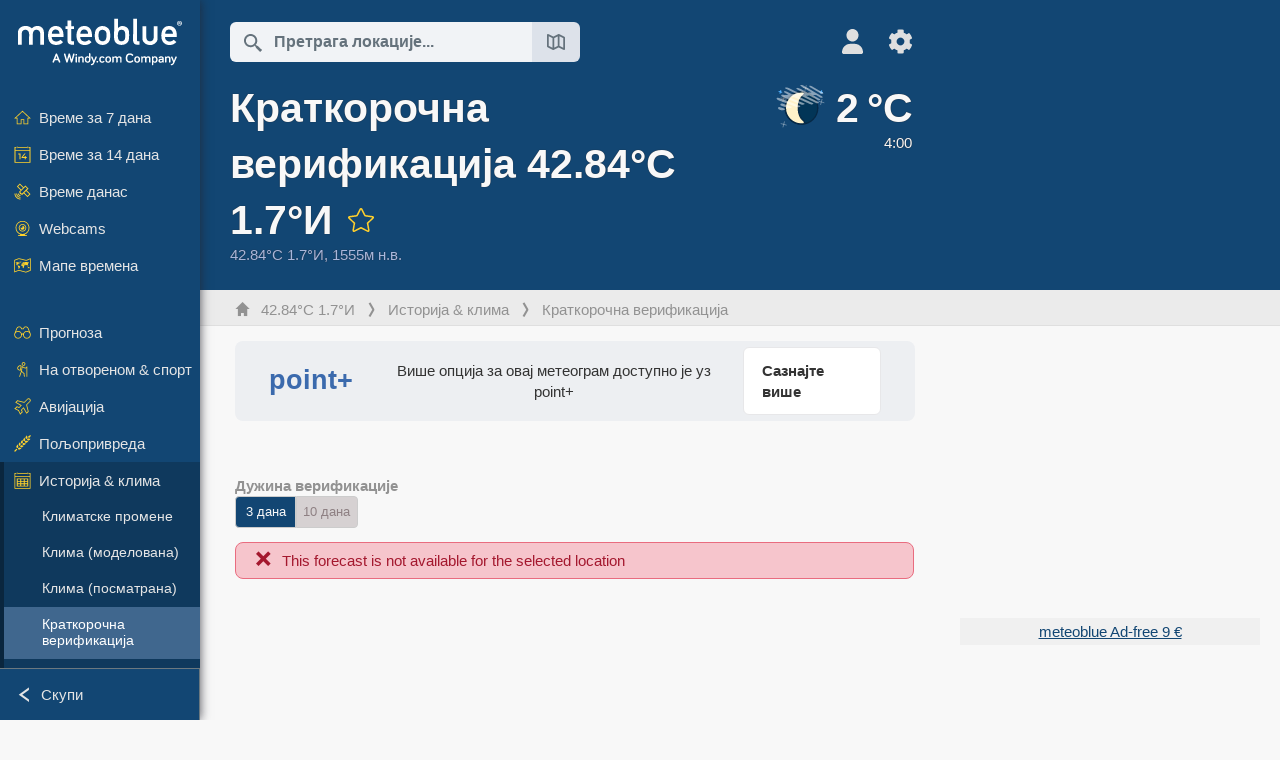

--- FILE ---
content_type: text/html; charset=UTF-8
request_url: https://www.meteoblue.com/sr/vreme/historyclimate/verificationshort/42.838N1.699E1555_Europe%2FParis
body_size: 13217
content:


<!DOCTYPE html>
<html lang="sr">

    
    <head prefix="og: http://ogp.me/ns# fb: http://opg.me/ns/fb# place: http://ogp.me/ns/place#">
    

<script>
window.dataLayer = window.dataLayer || [];

/* https://developers.google.com/tag-platform/tag-manager/datalayer */
dataLayer.push({
  'pagePath': '/weather/historyclimate/verificationshort',
  'visitorType': 'visitor',
  'language': 'sr'
});
// https://developers.google.com/tag-platform/gtagjs/configure
function gtag(){dataLayer.push(arguments)};

// Disabled, since it possibly breaks Google Analytics tracking - 2025-11-17
// gtag('consent', 'default', {
//     'ad_storage': 'denied',
//     'analytics_storage': 'denied',
//     'ad_user_data': 'denied',
//     'ad_personalization': 'denied',
//     'wait_for_update': 500,
// });
</script>
<!-- Google Tag Manager -->
<script>(function(w,d,s,l,i){w[l]=w[l]||[];w[l].push({'gtm.start':
new Date().getTime(),event:'gtm.js'});var f=d.getElementsByTagName(s)[0],
j=d.createElement(s),dl=l!='dataLayer'?'&l='+l:'';j.async=true;j.src=
'https://www.googletagmanager.com/gtm.js?id='+i+dl;f.parentNode.insertBefore(j,f);
})(window,document,'script','dataLayer','GTM-NCD5HRF');</script>
<!-- End Google Tag Manager -->
<script>
// foreach experienceImpressions
</script>


    <meta http-equiv="X-UA-Compatible" content="IE=edge">
    <meta http-equiv="Content-Type" content="text/html;charset=UTF-8">
            <meta name="robots" content="noindex">
    
        <meta name="viewport" content="width=device-width, initial-scale=1.0">

    
    
    <link rel="stylesheet" type="text/css" href="https://static.meteoblue.com/build/website.741/styles/main.css" />
<link rel="stylesheet" type="text/css" href="https://static.meteoblue.com/build/website.741/styles/print.css" media="print" />

    
    <link rel="shortcut icon" href="/favicon.ico">

    
    <meta name="image" content="https://static.meteoblue.com/assets/images/logo/meteoblue_tile_large.png">


<meta property="og:title" content="Краткорочна верификација 42.84°С 1.7°И - meteoblue">
<meta property="og:type" content="website">
<meta property="og:image" content="https://static.meteoblue.com/assets/images/logo/meteoblue_tile_large.png">
<meta property="og:url" content="https://www.meteoblue.com/sr/vreme/historyclimate/verificationshort/42.838N1.699E1555_Europe%2FParis">
<meta property="og:description"
      content="meteoblue - weather close to you">
<meta property="og:site_name" content="meteoblue">
<meta property="og:locale" content="sr_RS">
    <meta property="place:location:latitude" content="42.838">
    <meta property="place:location:longitude" content="1.699">
    <meta property="place:location:altitude" content="1555">


    <meta name="twitter:card" content="summary_large_image">
    <meta name="twitter:image" content="https://static.meteoblue.com/assets/images/logo/meteoblue_tile_large.png">
<meta name="twitter:site" content="@meteoblue">
<meta name="twitter:creator" content="@meteoblue">
<meta name="twitter:title"   content="Краткорочна верификација 42.84°С 1.7°И - meteoblue">
<meta name="twitter:description"
      content="meteoblue - weather close to you">

<meta name="twitter:app:name:iphone" content="meteoblue">
<meta name="twitter:app:id:iphone" content="994459137">



    <link rel="alternate" hreflang="ar" href="https://www.meteoblue.com/ar/weather/historyclimate/verificationshort/42.838N1.699E1555_Europe%2FParis"/>
    <link rel="alternate" hreflang="bg" href="https://www.meteoblue.com/bg/%D0%B2%D1%80%D0%B5%D0%BC%D0%B5%D1%82%D0%BE/historyclimate/verificationshort/42.838N1.699E1555_Europe%2FParis"/>
    <link rel="alternate" hreflang="cs" href="https://www.meteoblue.com/cs/po%C4%8Das%C3%AD/historyclimate/verificationshort/42.838N1.699E1555_Europe%2FParis"/>
    <link rel="alternate" hreflang="de" href="https://www.meteoblue.com/de/wetter/historyclimate/verificationshort/42.838N1.699E1555_Europe%2FParis"/>
    <link rel="alternate" hreflang="el" href="https://www.meteoblue.com/el/%CE%BA%CE%B1%CE%B9%CF%81%CF%8C%CF%82/historyclimate/verificationshort/42.838N1.699E1555_Europe%2FParis"/>
    <link rel="alternate" hreflang="en" href="https://www.meteoblue.com/en/weather/historyclimate/verificationshort/42.838N1.699E1555_Europe%2FParis"/>
    <link rel="alternate" hreflang="es" href="https://www.meteoblue.com/es/tiempo/historyclimate/verificationshort/42.838N1.699E1555_Europe%2FParis"/>
    <link rel="alternate" hreflang="fr" href="https://www.meteoblue.com/fr/meteo/historyclimate/verificationshort/42.838N1.699E1555_Europe%2FParis"/>
    <link rel="alternate" hreflang="hr" href="https://www.meteoblue.com/hr/weather/historyclimate/verificationshort/42.838N1.699E1555_Europe%2FParis"/>
    <link rel="alternate" hreflang="hu" href="https://www.meteoblue.com/hu/id%C5%91j%C3%A1r%C3%A1s/historyclimate/verificationshort/42.838N1.699E1555_Europe%2FParis"/>
    <link rel="alternate" hreflang="it" href="https://www.meteoblue.com/it/tempo/historyclimate/verificationshort/42.838N1.699E1555_Europe%2FParis"/>
    <link rel="alternate" hreflang="ka" href="https://www.meteoblue.com/ka/%E1%83%90%E1%83%9B%E1%83%98%E1%83%9C%E1%83%93%E1%83%98/historyclimate/verificationshort/42.838N1.699E1555_Europe%2FParis"/>
    <link rel="alternate" hreflang="nl" href="https://www.meteoblue.com/nl/weer/historyclimate/verificationshort/42.838N1.699E1555_Europe%2FParis"/>
    <link rel="alternate" hreflang="pl" href="https://www.meteoblue.com/pl/pogoda/historyclimate/verificationshort/42.838N1.699E1555_Europe%2FParis"/>
    <link rel="alternate" hreflang="pt" href="https://www.meteoblue.com/pt/tempo/historyclimate/verificationshort/42.838N1.699E1555_Europe%2FParis"/>
    <link rel="alternate" hreflang="ro" href="https://www.meteoblue.com/ro/vreme/historyclimate/verificationshort/42.838N1.699E1555_Europe%2FParis"/>
    <link rel="alternate" hreflang="ru" href="https://www.meteoblue.com/ru/%D0%BF%D0%BE%D0%B3%D0%BE%D0%B4%D0%B0/historyclimate/verificationshort/42.838N1.699E1555_Europe%2FParis"/>
    <link rel="alternate" hreflang="sk" href="https://www.meteoblue.com/sk/po%C4%8Dasie/historyclimate/verificationshort/42.838N1.699E1555_Europe%2FParis"/>
    <link rel="alternate" hreflang="sr" href="https://www.meteoblue.com/sr/vreme/historyclimate/verificationshort/42.838N1.699E1555_Europe%2FParis"/>
    <link rel="alternate" hreflang="tr" href="https://www.meteoblue.com/tr/hava/historyclimate/verificationshort/42.838N1.699E1555_Europe%2FParis"/>
    <link rel="alternate" hreflang="uk" href="https://www.meteoblue.com/uk/weather/historyclimate/verificationshort/42.838N1.699E1555_Europe%2FParis"/>

    
        <title>Краткорочна верификација 42.84°С 1.7°И - meteoblue</title>

            
        <script async src="https://securepubads.g.doubleclick.net/tag/js/gpt.js"></script>
    
            <script>
    window.googletag = window.googletag || {cmd: []};

    var width = window.innerWidth
    || document.documentElement.clientWidth
    || document.body.clientWidth;

    if (width > 600) {
     
        
        // Desktop ads
        var adSlot1, adSlot2;

        googletag.cmd.push(function () {
            var mapping1 = googletag.sizeMapping()
                .addSize([1200, 0], [300, 600], [300, 250], [160, 600], [120, 600], [240, 400], [250, 250], [200, 200], 'fluid')
                .addSize([968, 0], [728, 90], [468, 60], 'fluid')
                .addSize([840, 0], [468, 60], 'fluid')
                .addSize([728, 0], [728, 90], 'fluid')
                .addSize([600, 0], [468, 60], 'fluid')
                .build();
            var mapping2 = googletag.sizeMapping()
                .addSize([1200, 0], [300, 250], [250, 250], [200, 200], 'fluid')
                .build();
            var mapping3 = googletag.sizeMapping()
                .addSize([1200, 0], [728, 90], [468, 60], 'fluid')
                .addSize([968, 0], [728, 90], [468, 60], 'fluid')
                .addSize([840, 0], [468, 60], 'fluid')
                .addSize([728, 0], [728, 90], 'fluid')
                .addSize([600, 0], [468, 60], 'fluid')
                .build();

            adSlot1 = googletag.defineSlot('/12231147/mb_desktop_uppermost', ['fluid', [300, 600], [300, 250], [160, 600], [120, 600], [240, 400], [250, 250], [200, 200] [728, 90], [468, 60]], 'div-gpt-ad-1534153139004-0');
            adSlot1.setTargeting("refresh").setTargeting('pagecontent', ['weatherForecast']).setTargeting('pl', ['sr']).addService(googletag.pubads()).defineSizeMapping(mapping1);

            if (width > 1200 ) {
                adSlot2 = googletag.defineSlot('/12231147/mb_desktop_second', ['fluid', [300, 250], [250, 250], [200, 200]], 'div-gpt-ad-1534153665280-0');
                adSlot2.setTargeting("refresh").setTargeting('pagecontent', ['weatherForecast']).setTargeting('pl', ['sr']).addService(googletag.pubads()).defineSizeMapping(mapping2).setCollapseEmptyDiv(true);
            } 

            adSlot3 = googletag.defineSlot('/12231147/desktop_banner_3', ['fluid', [728, 90], [468, 60]], 'div-gpt-ad-1684325002857-0');
            adSlot3.setTargeting("refresh").setTargeting('pagecontent', ['weatherForecast']).setTargeting('pl', ['sr']).addService(googletag.pubads()).defineSizeMapping(mapping3);

            googletag.pubads().addEventListener('slotRenderEnded', function (event) {
                if ('div-gpt-ad-1534153139004-0' === event.slot.getSlotElementId() && event.size !== null) {
                    document.getElementById('div-gpt-ad-1534153139004-0').setAttribute('style', 'height: ' + event.size[1] + 'px');
                }
            });

            var resizeOut = null;
            if ('function' === typeof (window.addEventListener)) {
                window.addEventListener('resize', function () {
                    if (null !== resizeOut) clearTimeout(resizeOut);
                    resizeOut = setTimeout(function () {
                        googletag.pubads().refresh([adSlot1, adSlot2]);
                    }, 1000);
                });
            }

            googletag.pubads().enableSingleRequest();
            googletag.enableServices();
        });
        } else {
        // Mobile interstitial and anchor
        var interstitialSlot, anchorSlot, adSlot1, adSlot2;

        var mb = mb || {};

        googletag.cmd.push(function () {
            interstitialSlot = googletag.defineOutOfPageSlot('/12231147/mobileWebInterstitial_2342', googletag.enums.OutOfPageFormat.INTERSTITIAL).setTargeting('pagecontent', ['weatherForecast']).setTargeting('pl', ['sr']);
            anchorSlot = googletag.defineOutOfPageSlot('/12231147/mobileWeb_adaptiveBanner', googletag.enums.OutOfPageFormat.BOTTOM_ANCHOR).setTargeting('pagecontent', ['weatherForecast']).setTargeting('pl', ['sr']);
            
            adSlot1 = googletag.defineSlot('/12231147/mb_mobileWEb_banner', ['fluid', [300, 100], [320, 50], [320, 100]], 'div-gpt-ad-1681307013248-0');
            adSlot1.setTargeting("refresh").setTargeting('pagecontent', ['weatherForecast']).setTargeting('pl', ['sr']);
                                                                                                                
            adSlot2 = googletag.defineSlot('/12231147/mb_mobileWEb_banner2', [[300, 250], 'fluid', [300, 100], [320, 50], [320, 100]], 'div-gpt-ad-1681336466256-0');
            adSlot2.setTargeting("refresh").setTargeting('pagecontent', ['weatherForecast']).setTargeting('pl', ['sr']);

            //this will show add on the top if this id is defined, if it is not it will show ad in the bottom as usual
            if(document.getElementById("display_mobile_ad_in_header")){
                if (adSlot1) {
                    adSlot1.addService(googletag.pubads());
                }
            }
            else{
                if (anchorSlot) {
                    anchorSlot.addService(googletag.pubads());
                    mb.anchorAd = true;
                    mb.refreshAnchorAd = function() {
                        googletag.cmd.push(function() {
                            googletag.pubads().refresh([anchorSlot]);
                        });
                    };
                }
            }

            // this show adslot2 everywhere it is definde in .vue template (usually included somewhere in the body)
            if (adSlot2) {
                adSlot2.addService(googletag.pubads());
            }

            if (interstitialSlot) {
                interstitialSlot.addService(googletag.pubads());

                googletag.pubads().addEventListener('slotOnload', function(event) {
                    if (interstitialSlot === event.slot) {
                        mb.interstitial = true
                    }
                });
            }

            googletag.pubads().enableSingleRequest();
            googletag.pubads().collapseEmptyDivs();
            googletag.enableServices();
        });
    }
</script>
<script>
    window.mb = window.mb || {};
    window.mb.advertisingShouldBeEnabled = true;
</script>
    
    
    <meta name="apple-itunes-app" content="app-id=994459137">

    
    <link rel="manifest" href="/sr/index/manifest">

    <script>
        let deferredPrompt;

        window.addEventListener('beforeinstallprompt', (e) => {
            e.preventDefault();
            deferredPrompt = e;
            const banner = document.getElementById('app-download-banner');
            if (banner) banner.style.display = 'flex';
        });
    </script>
</head>

    <body class="                            ">
                    <!-- Google Tag Manager (noscript) -->
            <noscript><iframe src="https://www.googletagmanager.com/ns.html?id=GTM-NCD5HRF"
            height="0" width="0" style="display:none;visibility:hidden"></iframe></noscript>
            <!-- End Google Tag Manager (noscript) -->
                <script>
            window.locationSearchUrl = "";
        </script>

        
            
    <div id="navigation_scroll_container" class="navigation-scroll-container">
        <nav id="main_navigation" class="main-navigation">
                            <a title="meteoblue" href="/sr/vreme/prognoza/nedeljna" class="menu-logo" aria-label="Почетна"></a>
                        <ul class="nav" itemscope="itemscope" itemtype="http://schema.org/SiteNavigationElement"><li class=""><a href="/sr/vreme/nedeljna/42.838N1.699E1555_Europe%2FParis" class="icon-7-day nav-icon" itemprop="url" title="Време за 7 дана"><span itemprop="name">Време за 7 дана</span></a></li><li class=""><a href="/sr/vreme/14-dana/42.838N1.699E1555_Europe%2FParis" class="icon-14-day nav-icon" itemprop="url" title="Време за 14 дана"><span itemprop="name">Време за 14 дана</span></a></li><li class=""><a href="/sr/vreme/danas/42.838N1.699E1555_Europe%2FParis" class="icon-current nav-icon" itemprop="url" title="Време данас"><span itemprop="name">Време данас</span></a></li><li class=""><a href="/sr/vreme/webcams/42.838N1.699E1555_Europe%2FParis" class="icon-webcam nav-icon" itemprop="url" title="Webcams"><span itemprop="name">Webcams</span></a></li><li class=" section-end"><a href="/sr/vreme/mape/42.838N1.699E1555_Europe%2FParis" class="icon-weather-maps nav-icon" itemprop="url" title="Временске карте"><span itemprop="name">Мапе времена</span></a></li><li class=" extendable"><a href="#" class="icon-forecast nav-icon" itemprop="url" target=""><span itemprop="name">Прогноза</span></a><ul><li class=""><a href="javascript:void(0)" itemprop="url" data-url="/sr/vreme/prognoza/meteogramweb/42.838N1.699E1555_Europe%2FParis"><span itemprop="name">Метеограми</span></a></li><li class=""><a href="javascript:void(0)" itemprop="url" data-url="/sr/vreme/prognoza/multimodel/42.838N1.699E1555_Europe%2FParis"><span itemprop="name">MultiModel</span></a></li><li class=""><a href="javascript:void(0)" itemprop="url" data-url="/sr/vreme/prognoza/multimodelensemble/42.838N1.699E1555_Europe%2FParis"><span itemprop="name">MultiModel Ensemble</span></a></li><li class=""><a href="javascript:void(0)" itemprop="url" data-url="/sr/vreme/prognoza/seasonaloutlook/42.838N1.699E1555_Europe%2FParis"><span itemprop="name">Сезонска прогноза</span></a></li><li class=""><a href="/sr/vreme/warnings/index/42.838N1.699E1555_Europe%2FParis" itemprop="url"><span itemprop="name">Метеоролошка упозорења</span></a></li></ul></li><li class=" extendable"><a href="#" class="icon-outdoor-sports nav-icon" itemprop="url" target=""><span itemprop="name">На отвореном &amp; спорт</span></a><ul><li class=""><a href="javascript:void(0)" itemprop="url" data-url="/sr/vreme/outdoorsports/where2go/42.838N1.699E1555_Europe%2FParis"><span itemprop="name">where2go</span></a></li><li class=""><a href="javascript:void(0)" itemprop="url" data-url="/sr/vreme/outdoorsports/snow/42.838N1.699E1555_Europe%2FParis"><span itemprop="name">Снег</span></a></li><li class=""><a href="javascript:void(0)" itemprop="url" data-url="/sr/vreme/outdoorsports/seasurf/42.838N1.699E1555_Europe%2FParis"><span itemprop="name">Море &amp; сурф</span></a></li><li class=""><a href="/sr/vreme/outdoorsports/seeing/42.838N1.699E1555_Europe%2FParis" itemprop="url"><span itemprop="name">Astronomy Seeing</span></a></li><li class=""><a href="/sr/vreme/outdoorsports/airquality/42.838N1.699E1555_Europe%2FParis" itemprop="url"><span itemprop="name">Квалитет ваздуха &amp; полен</span></a></li></ul></li><li class=" extendable"><a href="#" class="icon-aviation nav-icon" itemprop="url" target=""><span itemprop="name">Авијација</span></a><ul><li class=""><a href="javascript:void(0)" itemprop="url" data-url="/sr/vreme/aviation/air/42.838N1.699E1555_Europe%2FParis"><span itemprop="name">AIR</span></a></li><li class=""><a href="javascript:void(0)" itemprop="url" data-url="/sr/vreme/aviation/thermal/42.838N1.699E1555_Europe%2FParis"><span itemprop="name">Термике</span></a></li><li class=""><a href="javascript:void(0)" itemprop="url" data-url="/sr/vreme/aviation/trajectories/42.838N1.699E1555_Europe%2FParis"><span itemprop="name">Путање</span></a></li><li class=""><a href="javascript:void(0)" itemprop="url" data-url="/sr/vreme/aviation/crosssection/42.838N1.699E1555_Europe%2FParis"><span itemprop="name">Cross-section</span></a></li><li class=""><a href="javascript:void(0)" itemprop="url" data-url="/sr/vreme/aviation/stuve/42.838N1.699E1555_Europe%2FParis"><span itemprop="name">Stueve &amp; Sounding</span></a></li><li class=""><a href="/sr/vreme/mape/index/42.838N1.699E1555_Europe%2FParis#map=metar~metarflightcondition~none~none~none" itemprop="url"><span itemprop="name">METAR &amp; TAF</span></a></li></ul></li><li class=" extendable"><a href="#" class="icon-agriculture nav-icon" itemprop="url" target=""><span itemprop="name">Пољопривреда</span></a><ul><li class=""><a href="javascript:void(0)" itemprop="url" data-url="/sr/vreme/agriculture/meteogramagro/42.838N1.699E1555_Europe%2FParis"><span itemprop="name">Meteogram AGRO</span></a></li><li class=""><a href="javascript:void(0)" itemprop="url" data-url="/sr/vreme/agriculture/sowing/42.838N1.699E1555_Europe%2FParis"><span itemprop="name">Временски прозори за сетву</span></a></li><li class=""><a href="javascript:void(0)" itemprop="url" data-url="/sr/vreme/agriculture/spraying/42.838N1.699E1555_Europe%2FParis"><span itemprop="name">Временски прозори за прскање</span></a></li><li class=""><a href="javascript:void(0)" itemprop="url" data-url="/sr/vreme/agriculture/soiltrafficability/42.838N1.699E1555_Europe%2FParis"><span itemprop="name">Проходност земљишта</span></a></li></ul></li><li class=" section-end extendable extend"><a href="/sr/vreme/historyclimate/climatemodelled/42.838N1.699E1555_Europe%2FParis" class="icon-history-climate nav-icon" itemprop="url"><span itemprop="name">Историја &amp; клима</span></a><ul><li class=""><a href="javascript:void(0)" itemprop="url" data-url="/sr/climate-change/42.838N1.699E1555_Europe%2FParis"><span itemprop="name">Климатске промене</span></a></li><li class=""><a href="/sr/vreme/historyclimate/climatemodelled/42.838N1.699E1555_Europe%2FParis" itemprop="url"><span itemprop="name">Клима (моделована)</span></a></li><li class=""><a href="javascript:void(0)" itemprop="url" data-url="/sr/vreme/historyclimate/climateobserved/42.838N1.699E1555_Europe%2FParis"><span itemprop="name">Клима (посматрана)</span></a></li><li class="active"><a href="javascript:void(0)" itemprop="url" data-url="/sr/vreme/historyclimate/verificationshort/42.838N1.699E1555_Europe%2FParis"><span itemprop="name">Краткорочна верификација</span></a></li><li class=""><a href="/sr/vreme/historyclimate/weatherarchive/42.838N1.699E1555_Europe%2FParis" itemprop="url"><span itemprop="name">Архива времена</span></a></li><li class=""><a href="javascript:void(0)" itemprop="url" data-url="/sr/vreme/historyclimate/climatecomparison/42.838N1.699E1555_Europe%2FParis"><span itemprop="name">Поређење климе</span></a></li></ul></li><li class=" extendable"><a href="/sr/pointplus" class="icon-products nav-icon" itemprop="url"><span itemprop="name">Производи</span></a><ul><li class=""><a rel="noreferrer" href="https://content.meteoblue.com/en/" itemprop="url" target="_blank"><span class="external-positive glyph" itemprop="name">&nbsp;Преглед</span></a></li><li class=""><a rel="noreferrer" href="https://content.meteoblue.com/en/business-solutions/weather-apis" itemprop="url" target="_blank"><span class="external-positive glyph" itemprop="name">&nbsp;Weather API</span></a></li><li class=""><a href="/sr/ad-free" itemprop="url"><span itemprop="name">Ad-free</span></a></li><li class=""><a href="/sr/pointplus" itemprop="url"><span itemprop="name">point+</span></a></li><li class=""><a href="/sr/historyplus" itemprop="url"><span itemprop="name">history+</span></a></li><li class=""><a href="/sr/climateplus" itemprop="url"><span itemprop="name">climate+</span></a></li><li class=""><a href="/sr/products/cityclimate" itemprop="url"><span itemprop="name">Урбане топлотне мапе</span></a></li><li class=""><a rel="noreferrer" href="https://play.google.com/store/apps/details?id=com.meteoblue.droid&amp;utm_source=Website&amp;utm_campaign=Permanent" itemprop="url" target="_blank"><span class="external-positive glyph" itemprop="name">&nbsp;Android апликација</span></a></li><li class=""><a rel="noreferrer" href="https://itunes.apple.com/app/meteoblue/id994459137" itemprop="url" target="_blank"><span class="external-positive glyph" itemprop="name">&nbsp;iPhone апликација</span></a></li></ul></li><li class=" extendable"><a href="#" class="icon-widget nav-icon" itemprop="url" target=""><span itemprop="name">Widgets</span></a><ul><li class=""><a href="javascript:void(0)" itemprop="url" data-url="/sr/vreme/widget/setupmap/42.838N1.699E1555_Europe%2FParis"><span itemprop="name">Виджет мапа времена</span></a></li><li class=""><a href="javascript:void(0)" itemprop="url" data-url="/sr/vreme/widget/setupheatmap/42.838N1.699E1555_Europe%2FParis"><span itemprop="name">Urban Maps widget</span></a></li><li class=""><a href="javascript:void(0)" itemprop="url" data-url="/sr/vreme/widget/setupthree/42.838N1.699E1555_Europe%2FParis"><span itemprop="name">3-часовни временски виџет</span></a></li><li class=""><a href="javascript:void(0)" itemprop="url" data-url="/sr/vreme/widget/setupday/42.838N1.699E1555_Europe%2FParis"><span itemprop="name">Дневни временски виџет</span></a></li><li class=""><a href="javascript:void(0)" itemprop="url" data-url="/sr/vreme/widget/setupseeing/42.838N1.699E1555_Europe%2FParis"><span itemprop="name">Астрономски виџет</span></a></li><li class=""><a href="javascript:void(0)" itemprop="url" data-url="/sr/vreme/widget/setupmeteogram/42.838N1.699E1555_Europe%2FParis"><span itemprop="name">Метеограм Widget</span></a></li><li class=""><a href="/sr/vreme/meteotv/overview/42.838N1.699E1555_Europe%2FParis" class="meteotv nav-icon" itemprop="url" title="meteoTV"><span itemprop="name">meteoTV</span></a></li></ul></li><li class=" section-end extendable"><a href="/sr/blog/article/news" class="icon-news nav-icon" itemprop="url"><span itemprop="name">Вести</span></a><ul><li class=""><a href="/sr/blog/article/news" itemprop="url"><span itemprop="name">Вести</span></a></li><li class=""><a href="/sr/blog/article/weathernews" itemprop="url"><span itemprop="name">Вести о времену</span></a></li></ul></li></ul>            <ul class="nav collapse-button">
                <li id="button_collapse" class="button-collapse glyph" title="Скупи">Скупи</li>
                <li id="button_expand" class="button-expand glyph" title="Прошири"></li>
            </ul>
        </nav>
    </div>

    
    
    <script>
        try{
            if( window.localStorage !== undefined && window.localStorage !== null){
                const navigationJson = localStorage.getItem('navigation');
                if (navigationJson !== null && navigationJson !== undefined) {
                    const navigationSettings = JSON.parse(navigationJson);
                    if (navigationSettings.collapsed) {
                        document.body.classList.add("nav-collapsed");
                    }
                }
            }
        } catch (err){
            console.error(err);
        }
    </script>

                    <div class="page-header  ">
        
    <div id="app-download-banner" class="app-download-banner">
        <span class="glyph close" onclick="document.getElementById('app-download-banner').style.display = 'none'"></span>
        <div>Преузмите meteoblue апликацију</div>
        <button class="btn" id="install-app-button" onclick="deferredPrompt.prompt()">
            Преузми        </button>
    </div>
    <script>
        if (deferredPrompt !== undefined) {
            document.getElementById('app-download-banner').style.display = 'flex';
        }
    </script>

    
    <div class="intro">
        <div class="topnav">
            <div class="wrapper ">
                <div class="header-top">
                                            <div class="menu-mobile-container">
                            <a class="menu-mobile-trigger" href="#" aria-label="Мени">
                                <span class="fasvg-36 fa-bars"></span>
                            </a>
                            <div id="menu_mobile" class="menu-mobile">
                                <a href="/sr/vreme/prognoza/nedeljna" class="menu-logo " aria-label="Почетна"></a>
                                <div class="menu-mobile-trigger close-menu-mobile">
                                    <span class="close-drawer">×</span>
                                </div>
                            </div>
                        </div>
                    
                                            <div class="location-box">
                            <div class="location-selection primary">
                                <div id="location_search" class="location-search">
                                    <form id="locationform" class="locationform" method="get"
                                        action="/sr/vreme/search/index">
                                        <input id="gls"
                                            class="searchtext"
                                            type="text"
                                            value=""
                                            data-mbdescription="Претрага локације​"                                            data-mbautoset="1"
                                            data-role="query"
                                            name="query"
                                            autocomplete="off"
                                            tabindex="0"
                                            placeholder="Претрага локације​..."                                            onclick="if(this.value == 'Претрага локације​...') {this.value=''}">
                                        </input>
                                        <label for="gls">Претрага локације​</label>                                        
                                        <button type="submit" aria-label="Пошаљи">
                                        </button>
                                        <button id="gls_map" class="location-map" href="#" aria-label="Отвори карту​"> 
                                            <span class="fasvg-18 fa-map-search"></span>
                                        </button>
                                        <button id="gps" class="location-gps" href="#" aria-label="У близини"> 
                                            <span class="fasvg-18 fa-location-search"></span>
                                        </button>
                                        <div class="results"></div>
                                    </form>
                                </div>
                            </div>
                        </div>
                    
                    <div class="additional-settings narrow">
                        <div id="user" class="button settings2">
                                                            <div class="inner">
                                    <a href="/sr/user/login/index" aria-label="Профил">
                                        <span class="fasvg-25 fa-user-light"></span>
                                    </a>
                                </div>
                                                    </div>


                        <div id="settings" class="button settings">
                            <div class="inner">
                                <a href="#" aria-label="Подешавања">
                                    <span class="fasvg-25 fa-cog"></span>
                                </a>
                            </div>

                            <div class="matches" style="display: none;">
                                
                                <h2>Језик</h2>
                                <ul class="matches-group wide">
                                                                            <li style="direction: rtl;">
                                                                                        <a hreflang="ar"  href="https://www.meteoblue.com/ar/weather/historyclimate/verificationshort/42.838N1.699E1555_Europe%2FParis">عربي</a>

                                        </li>
                                                                            <li>
                                                                                        <a hreflang="bg"  href="https://www.meteoblue.com/bg/%D0%B2%D1%80%D0%B5%D0%BC%D0%B5%D1%82%D0%BE/historyclimate/verificationshort/42.838N1.699E1555_Europe%2FParis">Български</a>

                                        </li>
                                                                            <li>
                                                                                        <a hreflang="cs"  href="https://www.meteoblue.com/cs/po%C4%8Das%C3%AD/historyclimate/verificationshort/42.838N1.699E1555_Europe%2FParis">Čeština</a>

                                        </li>
                                                                            <li>
                                                                                        <a hreflang="de"  href="https://www.meteoblue.com/de/wetter/historyclimate/verificationshort/42.838N1.699E1555_Europe%2FParis">Deutsch</a>

                                        </li>
                                                                            <li>
                                                                                        <a hreflang="el"  href="https://www.meteoblue.com/el/%CE%BA%CE%B1%CE%B9%CF%81%CF%8C%CF%82/historyclimate/verificationshort/42.838N1.699E1555_Europe%2FParis">Ελληνικά</a>

                                        </li>
                                                                            <li>
                                                                                        <a hreflang="en"  href="https://www.meteoblue.com/en/weather/historyclimate/verificationshort/42.838N1.699E1555_Europe%2FParis">English</a>

                                        </li>
                                                                            <li>
                                                                                        <a hreflang="es"  href="https://www.meteoblue.com/es/tiempo/historyclimate/verificationshort/42.838N1.699E1555_Europe%2FParis">Español</a>

                                        </li>
                                                                            <li>
                                                                                        <a hreflang="fr"  href="https://www.meteoblue.com/fr/meteo/historyclimate/verificationshort/42.838N1.699E1555_Europe%2FParis">Français</a>

                                        </li>
                                                                            <li>
                                                                                        <a hreflang="hr"  href="https://www.meteoblue.com/hr/weather/historyclimate/verificationshort/42.838N1.699E1555_Europe%2FParis">Hrvatski</a>

                                        </li>
                                                                            <li>
                                                                                        <a hreflang="hu"  href="https://www.meteoblue.com/hu/id%C5%91j%C3%A1r%C3%A1s/historyclimate/verificationshort/42.838N1.699E1555_Europe%2FParis">Magyar</a>

                                        </li>
                                                                            <li>
                                                                                        <a hreflang="it"  href="https://www.meteoblue.com/it/tempo/historyclimate/verificationshort/42.838N1.699E1555_Europe%2FParis">Italiano</a>

                                        </li>
                                                                            <li>
                                                                                        <a hreflang="ka"  href="https://www.meteoblue.com/ka/%E1%83%90%E1%83%9B%E1%83%98%E1%83%9C%E1%83%93%E1%83%98/historyclimate/verificationshort/42.838N1.699E1555_Europe%2FParis">ქართული ენა</a>

                                        </li>
                                                                            <li>
                                                                                        <a hreflang="nl"  href="https://www.meteoblue.com/nl/weer/historyclimate/verificationshort/42.838N1.699E1555_Europe%2FParis">Nederlands</a>

                                        </li>
                                                                            <li>
                                                                                        <a hreflang="pl"  href="https://www.meteoblue.com/pl/pogoda/historyclimate/verificationshort/42.838N1.699E1555_Europe%2FParis">Polski</a>

                                        </li>
                                                                            <li>
                                                                                        <a hreflang="pt"  href="https://www.meteoblue.com/pt/tempo/historyclimate/verificationshort/42.838N1.699E1555_Europe%2FParis">Português</a>

                                        </li>
                                                                            <li>
                                                                                        <a hreflang="ro"  href="https://www.meteoblue.com/ro/vreme/historyclimate/verificationshort/42.838N1.699E1555_Europe%2FParis">Română</a>

                                        </li>
                                                                            <li>
                                                                                        <a hreflang="ru"  href="https://www.meteoblue.com/ru/%D0%BF%D0%BE%D0%B3%D0%BE%D0%B4%D0%B0/historyclimate/verificationshort/42.838N1.699E1555_Europe%2FParis">Pусский</a>

                                        </li>
                                                                            <li>
                                                                                        <a hreflang="sk"  href="https://www.meteoblue.com/sk/po%C4%8Dasie/historyclimate/verificationshort/42.838N1.699E1555_Europe%2FParis">Slovenský</a>

                                        </li>
                                                                            <li class="selected">
                                                                                        <a hreflang="sr"  href="https://www.meteoblue.com/sr/vreme/historyclimate/verificationshort/42.838N1.699E1555_Europe%2FParis">Srpski</a>

                                        </li>
                                                                            <li>
                                                                                        <a hreflang="tr"  href="https://www.meteoblue.com/tr/hava/historyclimate/verificationshort/42.838N1.699E1555_Europe%2FParis">Türkçe</a>

                                        </li>
                                                                            <li>
                                                                                        <a hreflang="uk"  href="https://www.meteoblue.com/uk/weather/historyclimate/verificationshort/42.838N1.699E1555_Europe%2FParis">Українська</a>

                                        </li>
                                                                    </ul>
                                
                                <h2>Температура</h2>
                                <ul class="matches-group">
                                                                            <li class="selected">
                                            <a href="https://www.meteoblue.com/sr/vreme/historyclimate/verificationshort/42.838N1.699E1555_Europe%2FParis" class="unit" data-type="temp"
                                            data-unit="CELSIUS">°C</a>
                                        </li>
                                                                            <li>
                                            <a href="https://www.meteoblue.com/sr/vreme/historyclimate/verificationshort/42.838N1.699E1555_Europe%2FParis" class="unit" data-type="temp"
                                            data-unit="FAHRENHEIT">°F</a>
                                        </li>
                                                                    </ul>
                                
                                <h2>Брзина ветра</h2>
                                <ul class="matches-group">
                                                                            <li>
                                            <a href="https://www.meteoblue.com/sr/vreme/historyclimate/verificationshort/42.838N1.699E1555_Europe%2FParis" class="unit" data-type="speed"
                                            data-unit="BEAUFORT">bft</a>
                                        </li>
                                                                            <li class="selected">
                                            <a href="https://www.meteoblue.com/sr/vreme/historyclimate/verificationshort/42.838N1.699E1555_Europe%2FParis" class="unit" data-type="speed"
                                            data-unit="KILOMETER_PER_HOUR">km/h</a>
                                        </li>
                                                                            <li>
                                            <a href="https://www.meteoblue.com/sr/vreme/historyclimate/verificationshort/42.838N1.699E1555_Europe%2FParis" class="unit" data-type="speed"
                                            data-unit="METER_PER_SECOND">м/с</a>
                                        </li>
                                                                            <li>
                                            <a href="https://www.meteoblue.com/sr/vreme/historyclimate/verificationshort/42.838N1.699E1555_Europe%2FParis" class="unit" data-type="speed"
                                            data-unit="MILE_PER_HOUR">mph</a>
                                        </li>
                                                                            <li>
                                            <a href="https://www.meteoblue.com/sr/vreme/historyclimate/verificationshort/42.838N1.699E1555_Europe%2FParis" class="unit" data-type="speed"
                                            data-unit="KNOT">kn</a>
                                        </li>
                                                                    </ul>
                                
                                <h2>Падавине</h2>
                                <ul class="matches-group">
                                                                            <li class="selected">
                                            <a href="https://www.meteoblue.com/sr/vreme/historyclimate/verificationshort/42.838N1.699E1555_Europe%2FParis" class="unit" data-type="precip"
                                            data-unit="MILLIMETER">мм</a>
                                        </li>
                                                                            <li>
                                            <a href="https://www.meteoblue.com/sr/vreme/historyclimate/verificationshort/42.838N1.699E1555_Europe%2FParis" class="unit" data-type="precip"
                                            data-unit="INCH">in</a>
                                        </li>
                                                                    </ul>
                                <h2>Darkmode</h2>
                                <ul class="matches-group"> 
                                    <input class="switch darkmode-switch" role="switch" type="checkbox" data-cy="switchDarkmode" >
                                </ul>
                            </div>
                        </div>
                    </div>
                </div>

                <div class="print" style="display: none">
                    <img loading="lazy" class="logo" src="https://static.meteoblue.com/assets/images/logo/meteoblue_logo_v2.0.svg"
                        alt="meteoblue-logo">
                    <div class="qr-code"></div>
                </div>
            </div>
        </div>
    </div>

    
            <div class="header-lower">
            <header>
                <div id="header" class="header" itemscope itemtype="http://schema.org/Place">
                    <div class="wrapper  current-wrapper">
                        <div class="current-heading" itemscope itemtype="http://schema.org/City">
                            <h1 itemprop="name"
                                content="42.84°С 1.7°И"
                                class="main-heading">Краткорочна верификација 42.84°С 1.7°И                                                                                                            <div id="add_fav" class="add-fav">
                                            <a name="favourites_add" title="Додај у омиљене" class="add-fav-signup" href="/sr/user/login/index" aria-label="Додај у омиљене">
                                                <span class="fasvg-28 fa-star"></span>
                                            </a>
                                        </div>
                                                                                                </h1>

                            <div class="location-description  location-text ">
    
    
    <span itemprop="geo" itemscope itemtype="http://schema.org/GeoCoordinates">
        <span class="coords">42.84°С 1.7°И,&nbsp;</span>
        <meta itemprop="latitude" content="42.84"/>
        <meta itemprop="longitude" content="1.7"/>

                    1555м н.в.            <meta itemprop="elevation" content="1555"/>
            </span>

    </div>


                        </div>

                        
                                                    <a  class="current-weather narrow"
                                href="/sr/vreme/prognoza/current/42.838N1.699E1555_Europe%2FParis"
                                aria-label="Тренутно време">
                                <div class="current-picto-and-temp">
                                    <span class="current-picto">
                                                                                                                        <img
                                            src="https://static.meteoblue.com/assets/images/picto/03_night.svg"
                                            title="Ведро са перјастим облацима"
                                        />
                                    </span>
                                    <div class="h1 current-temp">
                                        2&thinsp;°C                                    </div>
                                </div>
                                <div class="current-description ">
                                                                        <span >4:00   </span> 
                                </div>
                            </a>
                                            </div>
                </div>
            </header>
        </div>
    
            <div class="breadcrumb-outer">
            <div class="wrapper ">
                                 <ol class="breadcrumbs" itemscope="itemscope" itemtype="http://schema.org/BreadcrumbList"><li itemprop="itemListElement" itemscope="itemscope" itemtype="http://schema.org/ListItem"><a href="/sr/vreme/nedeljna/42.838N1.699E1555_Europe%2FParis" class="home" itemprop="item"><span itemprop="name">42.84°С 1.7°И</span></a><meta itemprop="position" content="1"></meta></li><li itemprop="itemListElement" itemscope="itemscope" itemtype="http://schema.org/ListItem"><a href="/sr/vreme/historyclimate/climatemodelled/42.838N1.699E1555_Europe%2FParis" class="icon-history-climate nav-icon" itemprop="item"><span itemprop="name">Историја &amp; клима</span></a><meta itemprop="position" content="2"></meta></li><li itemprop="itemListElement" itemscope="itemscope" itemtype="http://schema.org/ListItem"><a href="/sr/vreme/historyclimate/verificationshort/42.838N1.699E1555_Europe%2FParis" itemprop="item"><span itemprop="name">Краткорочна верификација</span></a><meta itemprop="position" content="3"></meta></li></ol>                            </div>
        </div>
        
</div>
    
<!-- MOBILE AD  -->


        
            <div class="wrapper-sda">
        <div class="ad1-box">
            <div id="div-gpt-ad-1534153139004-0" class="adsbygoogle ad1"></div>
            <a class="ad1-disable" href="/sr/ad-free">
            meteoblue Ad-free 9 €
    </a>
        </div>
    </div>

        
<div id="wrapper-main" class="wrapper-main">

    <div class="wrapper ">
                    
                            <div id="fixity"
     class="fixity onead">
    
    </div>
            
            <main class="main">
                <div class="grid">
                    
<div class="col-12">
            <a class="promotion" href="/sr/pointplus">
    <div class="promotion ">
        <span class="product ">point+</span>
                    <span class="description">Више опција за овај метеограм доступно је уз point+</span>
                <span class="more">Сазнајте више</span>
    </div>
</a>    </div>

<div id="content" class="bloo">
    <div class="col-12">
        
<form class="" method="GET" enctype="multipart/form-data" role="form"><div class="form-group"><label for="history_days" class="control-label">Дужина верификације</label><div class="radio-inline"><input type="radio" id="history_days_3" name="history_days" value="3" checked="checked" /><label for="history_days_3">3 дана</label></div><div class="radio-inline"><input type="radio" id="history_days_10" name="history_days" value="10" disabled="disabled" /><label for="history_days_10" class="disabled">10 дана</label></div></div></form>
<div class="blooimage img-scrollable " data-href="//my.meteoblue.com/images/meteogram_verify?temperature_units=C&amp;windspeed_units=kmh&amp;precipitation_units=mm&amp;darkmode=false&amp;iso2=&amp;lat=42.838&amp;lon=1.699&amp;asl=1555&amp;tz=Europe%2FParis&amp;history_days=3&amp;apikey=n4UGDLso3gE6m2YI&amp;lang=sr&amp;location_name=42.84%C2%B0%D0%A1+1.7%C2%B0%D0%98&amp;ts=1768360250&amp;sig=ddc1634baa32d94cb236f2ed46199cd0">
    <div class='loading'></div><img src='[data-uri]' class='image-lazyload' data-original='//my.meteoblue.com/images/meteogram_verify?temperature_units=C&amp;windspeed_units=kmh&amp;precipitation_units=mm&amp;darkmode=false&amp;iso2=&amp;lat=42.838&amp;lon=1.699&amp;asl=1555&amp;tz=Europe%2FParis&amp;history_days=3&amp;dpi=72&amp;apikey=n4UGDLso3gE6m2YI&amp;lang=sr&amp;location_name=42.84%C2%B0%D0%A1+1.7%C2%B0%D0%98&amp;ts=1768360250&amp;sig=07f0a5a8e8c77f61b2f4f6affc2298dd'   alt='meteoblue'/>    
    </div>
    </div>

    <div class="bottom-links">
        <span>
        <a target="_blank" rel="noreferrer" href="//content.meteoblue.com/en/content/view/full/3519">
            <span class="glyph help">
                Прикажи помоћ            </span>
        </a>
    </span>
    
        <span>
        <a id="chart_download" rel="nofollow"
            href=" //my.meteoblue.com/images/meteogram_verify?temperature_units=C&windspeed_units=kmh&precipitation_units=mm&darkmode=false&iso2=&lat=42.838&lon=1.699&asl=1555&tz=Europe%2FParis&history_days=3&dpi=100&apikey=n4UGDLso3gE6m2YI&lang=sr&location_name=42.84%C2%B0%D0%A1+1.7%C2%B0%D0%98&ts=1768360250&download=1&sig=ae14c137a7bea163369f1140562c0770 "
            target="_blank" rel="noreferrer"
            download>
            <span class="glyph download">
                Сачувај слику            </span>
        </a>
    </span>
    </div>
</div>
<div class="col-12">
            <a class="promotion" href="/sr/vreme/archive/export">
    <div class="promotion ">
        <span class="product ">history+</span>
                    <span class="description">Анализирајте историјске метео податке од 1940. године</span>
                <span class="more">Try it for Basel</span>
    </div>
</a>    </div>



    <div class="col-12 crosslinks">
        <h2>Још метеоролошких података</h2>
        <div class="cross-grid">
                                                <a rel="nofollow" class="cross-item" href="/sr/vreme/archive/yearcomparison/42.838N1.699E1555_Europe%2FParis" aria-label="Поређење година">
                        <img class="br-top" loading="lazy" src="https://static.meteoblue.com/assets/images/crosslinks/yearcomparison.svg" alt="Поређење година">
                        <h3>Поређење година</h3>
                     </a>
                                                <a rel="nofollow" class="cross-item" href="javascript:void(0)" data-url="/sr/vreme/prognoza/multimodelensemble/42.838N1.699E1555_Europe%2FParis" aria-label="MultiModel Ensemble">
                        <img class="br-top" loading="lazy" src="https://static.meteoblue.com/assets/images/crosslinks/multimodelensemble.svg" alt="MultiModel Ensemble">
                        <h3>MultiModel Ensemble</h3>
                     </a>
                                                <a rel="nofollow" class="cross-item" href="/sr/vreme/historyclimate/weatherarchive/42.838N1.699E1555_Europe%2FParis" aria-label="Архива времена">
                        <img class="br-top" loading="lazy" src="https://static.meteoblue.com/assets/images/crosslinks/weatherarchive.svg" alt="Архива времена">
                        <h3>Архива времена</h3>
                     </a>
                                                <a rel="nofollow" class="cross-item" href="javascript:void(0)" data-url="/sr/vreme/historyclimate/climatecomparison/42.838N1.699E1555_Europe%2FParis" aria-label="Поређење климе">
                        <img class="br-top" loading="lazy" src="https://static.meteoblue.com/assets/images/crosslinks/climatecomparison.svg" alt="Поређење климе">
                        <h3>Поређење климе</h3>
                     </a>
                    </div>
    </div>
                </div>
            </main>
            </div>
</div>

        

    
        <div id="to_top" class="to-top">
            <div class="to-top-content">
                <span class="fasvg-18 fa-angle-up-white"></span>
                <span class="to-top-text">Назад на врх</span>
            </div>
        </div>

        <div class="footer-background">
            <div class="wrapper  footer">
                <div class="footer-group">
                    <ul>
                        <li>
                            <a class="category" href="/sr/vreme/nedeljna/index">
                                <span class="fasvg-25 fa-sun"></span>
                                Прогноза времена                            </a>
                            <ul>
                                <li>
                                    <a href="/sr/vreme/danas/index">Време данас</a>
                                </li>
                                <li>
                                    <a href="/sr/vreme/mape/index">Мапе времена</a>
                                </li>
                                <li>
                                    <a href="//content.meteoblue.com/en/business-solutions/plug-and-play-visuals/website-widgets">Виџети за веб-сајт</a>
                                </li>
                            </ul>
                        </li>
                    </ul>
                    <ul>
                        <li>
                            <a class="category" href="//content.meteoblue.com/en/business-solutions/sectors">
                                <span class="fasvg-25 fa-user-tie"></span>
                                Пословна решења                            </a>
                            <ul>
                                <li>
                                    <a href="//content.meteoblue.com/en/business-solutions/weather-apis">Weather APIs</a>
                                </li>
                                <li>
                                    <a href="//content.meteoblue.com/en/business-solutions/meteo-climate-services/climate-services">Климатске услуге</a>
                                </li>
                                <li>
                                    <a href="//content.meteoblue.com/en/business-solutions/sectors">
                                        
                                        Сектори                                    </a>
                                </li>
                            </ul>
                        </li>
                    </ul>
                    <ul>
                        <li>
                            <a class="category"
                                href="//content.meteoblue.com/en/private-customers">
                                <span class="fasvg-25 fa-user"></span>
                                Приватни корисници                            </a>
                            <ul>
                                <li>
                                    <a href="//content.meteoblue.com/en/private-customers/website-help">Помоћ за веб-сајт</a>
                                </li>
                                <li>
                                    <a href="//content.meteoblue.com/en/private-customers/website-subscriptions">Претплате на веб-сајту</a>
                                </li>
                                <li>
                                    <a href="//content.meteoblue.com/en/private-customers/weather-apps">Апликације за време</a>
                                </li>
                            </ul>
                        </li>
                    </ul>
                    <ul>
                        <li>
                            <a class="category" href="//content.meteoblue.com/en/about-us/legal" rel="nofollow">
                                <span class="fasvg-25 fa-scroll"></span>
                                Правно                            </a>
                            <ul>
                                <li>
                                    <a href="//content.meteoblue.com/en/about-us/legal/terms-conditions" rel="nofollow">Услови коришћења</a>
                                </li>
                                <li>
                                    <a href="//content.meteoblue.com/en/about-us/legal/privacy" rel="nofollow">Приватност</a>
                                </li>
                                <li>
                                    <a href="//content.meteoblue.com/en/about-us/legal/imprint" rel="nofollow">Импресум</a>
                                </li>
                            </ul>
                        </li>
                    </ul>
                    <ul>
                        <li>
                            <a class="category" href="//content.meteoblue.com/en/about-us">
                                <span class="fasvg-25 fa-user-card"></span>
                                О нама                            </a>
                            <ul>
                                <li>
                                    <a href="//content.meteoblue.com/en/about-us/references">Референце</a>
                                </li>
                                <li>
                                    <a href="//content.meteoblue.com/en/about-us/career">Каријера</a>
                                </li>
                                <li>
                                    <a href="//content.meteoblue.com/en/about-us/contact">Контакт</a>
                                </li>
                            </ul>
                        </li>
                    </ul>
                </div>
                <div class="footer-misc">
                    <a title="meteoblue" class="footer-logo" href="/sr/vreme/prognoza/nedeljna" aria-label="Почетна"></a>
                    <span>&copy; 2006 - 2026</span>
                    <a rel="nofollow" href="https://static.meteoblue.com/assets/documents/ISO_Zertificate_2025.pdf">ISO 9001 certificate</a>
                                            <a
                            href="#"
                            onclick="
                                event.preventDefault();
                                googlefc.callbackQueue.push({'CONSENT_DATA_READY': () => googlefc.showRevocationMessage()});
                            "
                        >Подешавања приватности</a>
                                        <a href="/sr/user/contact/feedback">Повратне информације</a>
                </div>
            </div>
        </div>
        <div class="footer-quick">
            <div class="wrapper ">
                <div class="footer-social">
                    <span class="follow-us-text">
                        Пратите нас                        <!-- Прати -->
                    </span>
                    <div class="social-links">
                        <a href="https://www.facebook.com/meteoblue" target="_blank" aria-label="Прати на Facebook-у">
                            <span class="fasvg-28 fa-facebook-follow fa-fadein opacity04"></span>
                        </a>
                        <a href="https://twitter.com/meteoblue" target="_blank" aria-label="Прати на Twitter-у">
                            <span class="fasvg-28 fa-twitter-follow fa-fadein opacity02"></span>
                        </a>
                        <a href="https://www.linkedin.com/company/meteoblue-ag" target="_blank" aria-label="Прати на LinkedIn-у">
                            <span class="fasvg-28 fa-linkedin-follow fa-fadein opacity03"></span>
                        </a>
                        <a href="https://www.instagram.com/meteoblue" target="_blank" aria-label="Прати на Instagram-у">
                            <span class="fasvg-28 fa-instagram-follow fa-fadein opacity03"></span>
                        </a>
                        <a href="https://www.youtube.com/channel/UCKXlXiuY4c9SW4k39C3Lbbw" target="_blank" aria-label="Прати на Youtube-у">
                            <span class="fasvg-28 fa-youtube-follow fa-fadein opacity03"></span>
                        </a>
                    </div>
                </div>

                <div class="app-download-btns">
                    <a href="https://apps.apple.com/us/app/meteoblue-weather-maps/id994459137" target="_blank">
                        <img alt="Download on the App Store" src="https://static.meteoblue.com/assets/images/mobile_download_icons/app_store.svg"/>
                    </a>
                    <a href="https://play.google.com/store/apps/details?id=com.meteoblue.droid&pli=1" target="_blank">
                        <img alt="Get it on Google Play" src="https://static.meteoblue.com/assets/images/mobile_download_icons/google_play.svg"/>
                    </a>
                </div>

                <a class="swiss-made-logo" href="//content.meteoblue.com/en/about-us" target=”_blank” >
                                            <img alt="Quality made in Switzerland - meteoblue - About us" style="width:100%;" src="https://static.meteoblue.com/assets/images/bottomLinks/swiss_made2.svg"/>
                                    </a>
                                    <div class="footer-options">
                        <div id="print" class="print aslink">
                            <span class="fasvg-18 fa-print"></span>
                            <span>Штампај ову страну</span>
                        </div>
                    </div>
                            </div>
        </div>
    

        
        <script>
    var mb = mb || {};
    mb.security = mb.security || {};
    mb.security.sessionToken = '';
    mb.settings = mb.settings || {};
    mb.settings.rev = 761;
    mb.settings.revCss = 741;
    mb.settings.cdnServer = 'https://static.meteoblue.com';
    mb.settings.lang = 'sr';
    mb.settings.locale = 'sr_RS';

    mb.isLoggedIn =  false; 
        mb.settings.loc = {
        id: '',
        iso2: '',
        name: '42.84°С 1.7°И',
        lat: 42.838,
        lon: 1.699,
        url: '42.838N1.699E1555_Europe%2FParis',
        timezoneName: 'Europe/Paris'
    };
    
        mb.settings.utcOffset = '1';
    mb.settings.timezone = 'CET';
    
        mb.settings.locationUrl = '/sr/vreme/historyclimate/verificationshort';
    
    mb.settings.homeUrl = '/sr/vreme/nedeljna/index';

    mb.settings.environment = 'production';

    mb.settings.googleMapsApiKey = 'AIzaSyB3JPhvySdlda2u4FoVMWKf7IfEO_scL4o';

    
    mb.translations = {"Delete {0} from the last visited list?":"\u041e\u0431\u0440\u0438\u0441\u0430\u0442\u0438 {0} \u0438\u0437 \u0441\u043f\u0438\u0441\u043a\u0430 \u043f\u043e\u0441\u043b\u0435\u0434\u045a\u0438\u0445 \u043f\u043e\u0441\u0435\u0442\u0430?","Delete {0} from the favourite list?":"\u041e\u0431\u0440\u0438\u0441\u0430\u0442\u0438 {0} \u0438\u0437 \u0441\u043f\u0438\u0441\u043a\u0430 \u043e\u043c\u0438\u0459\u0435\u043d\u0438\u0445?","Loading":"\u0423\u0447\u0438\u0442\u0430\u0432\u0430\u045a\u0435","10 m above gnd":"10 \u043c \u0438\u0437\u043d\u0430\u0434 \u0442\u043b\u0430","Position":"\u041f\u043e\u043b\u043e\u0436\u0430\u0458","Select layers":"\u0418\u0437\u0430\u0431\u0435\u0440\u0438\u0442\u0435 \u0441\u043b\u043e\u0458\u0435\u0432\u0435","obstemp":"\u041f\u043e\u0441\u043c\u0430\u0442\u0440\u0430\u043d\u0435 \u0442\u0435\u043c\u043f\u0435\u0440\u0430\u0442\u0443\u0440\u0435","obswind":"\u041f\u043e\u0441\u043c\u0430\u0442\u0440\u0430\u043d\u0438 \u0432\u0435\u0442\u0430\u0440","Wind":"\u0412\u0435\u0442\u0430\u0440","No matches":"\u041d\u0435\u043c\u0430 \u043f\u043e\u043a\u043b\u0430\u043f\u0430\u045a\u0430","Favourites":"\u041e\u043c\u0438\u0459\u0435\u043d\u0435","Last visited":"\u041f\u043e\u0441\u043b\u0435\u0434\u045a\u0435 \u043f\u043e\u0441\u0435\u045b\u0435\u043d\u043e","add {0}":"\u0434\u043e\u0434\u0430\u0458 {0}","Previous":"\u041f\u0440\u0435\u0442\u0445\u043e\u0434\u043d\u0430","Next":"\u0421\u043b\u0435\u0434\u0435\u045b\u0430","No results found for ":"\u041d\u0438\u0458\u0435\u0434\u0430\u043d \u0440\u0435\u0437\u0443\u043b\u0442\u0430\u0442 \u043d\u0438\u0458\u0435 \u043f\u0440\u043e\u043d\u0430\u0452\u0435\u043d \u0437\u0430 ","Suggestions":"\u041f\u0440\u0435\u0434\u043b\u043e\u0437\u0438","Use the geolocation button \u233e on the right of the search box.":"\u041a\u043e\u0440\u0438\u0441\u0442\u0438\u0442\u0435 \u0434\u0443\u0433\u043c\u0435 \u0437\u0430 \u0433\u0435\u043e\u043b\u043e\u043a\u0430\u0446\u0438\u0458\u0443 \u233e \u0434\u0435\u0441\u043d\u043e \u043e\u0434 \u043f\u043e\u0459\u0430 \u0437\u0430 \u043f\u0440\u0435\u0442\u0440\u0430\u0433\u0443.","Select a location on the map.":"\u0418\u0437\u0430\u0431\u0435\u0440\u0438\u0442\u0435 \u043b\u043e\u043a\u0430\u0446\u0438\u0458\u0443 \u043d\u0430 \u043c\u0430\u043f\u0438.","Search for a city, village or place of interest.":"\u041f\u0440\u0435\u0442\u0440\u0430\u0436\u0438\u0442\u0435 \u0433\u0440\u0430\u0434, \u0441\u0435\u043b\u043e \u0438\u043b\u0438 \u0438\u043d\u0442\u0435\u0440\u0435\u0441\u0430\u043d\u0442\u043d\u043e \u043c\u0435\u0441\u0442\u043e.","Make sure the location is spelled correctly.":"\u0423\u0432\u0435\u0440\u0438\u0442\u0435 \u0441\u0435 \u0434\u0430 \u0458\u0435 \u043b\u043e\u043a\u0430\u0446\u0438\u0458\u0430 \u0438\u0441\u043f\u0440\u0430\u0432\u043d\u043e \u043d\u0430\u043f\u0438\u0441\u0430\u043d\u0430.","Try a more well-known location.":"\u041f\u0440\u043e\u0431\u0430\u0458\u0442\u0435 \u043f\u043e\u0437\u043d\u0430\u0442\u0438\u0458\u0443 \u043b\u043e\u043a\u0430\u0446\u0438\u0458\u0443.","Try fewer characters.":"\u041f\u0440\u043e\u0431\u0430\u0458\u0442\u0435 \u0441\u0430 \u043c\u0430\u045a\u0435 \u043a\u0430\u0440\u0430\u043a\u0442\u0435\u0440\u0430.","Try lat\/lon coordinates, for example: 47.561 7.593":"\u041f\u0440\u043e\u0431\u0430\u0458\u0442\u0435 \u0433\u0435\u043e\u0433\u0440\u0430\u0444\u0441\u043a\u0435 \u043a\u043e\u043e\u0440\u0434\u0438\u043d\u0430\u0442\u0435, \u043d\u0430 \u043f\u0440\u0438\u043c\u0435\u0440: 47.561 7.593","Add to favourites":"\u0414\u043e\u0434\u0430\u0458 \u0443 \u043e\u043c\u0438\u0459\u0435\u043d\u0435","Search":"\u041f\u0440\u0435\u0442\u0440\u0430\u0433\u0430","Distance":"\u0423\u0434\u0430\u0459\u0435\u043d\u043e\u0441\u0442","m asl":"\u043c \u043d.\u0432.","Lat.":"\u0428\u0438\u0440.","Lon.":"\u0414\u0443\u0436.","Region\/District":"\u0420\u0435\u0433\u0438\u043e\u043d\/\u041e\u043a\u0440\u0443\u0433","Weather for this place":"\u0412\u0440\u0435\u043c\u0435 \u0437\u0430 \u043e\u0432\u043e \u043c\u0435\u0441\u0442\u043e","Find nearby locations":"\u041f\u0440\u043e\u043d\u0430\u0452\u0438 \u043e\u0431\u043b\u0438\u0436\u045a\u0435 \u043b\u043e\u043a\u0430\u0446\u0438\u0458\u0435","Political":"\u041f\u043e\u043b\u0438\u0442\u0438\u0447\u043a\u0430","Satellite":"\u0421\u0430\u0442\u0435\u043b\u0438\u0442","Terrain":"\u0422\u0435\u0440\u0435\u043d","Close":"\u0417\u0430\u0442\u0432\u043e\u0440\u0438","Time":"\u0412\u0440\u0435\u043c\u0435","Domain":"\u0414\u043e\u043c\u0435\u043d","Last model run":"\u041f\u043e\u0441\u043b\u0435\u0434\u045a\u0435 \u043f\u043e\u043a\u0440\u0435\u0442\u0430\u045a\u0435 \u043c\u043e\u0434\u0435\u043b\u0430","Map":"\u041c\u0430\u043f\u0430","Location":"\u041b\u043e\u043a\u0430\u0446\u0438\u0458\u0430","Location search":"\u041f\u0440\u0435\u0442\u0440\u0430\u0433\u0430 \u043b\u043e\u043a\u0430\u0446\u0438\u0458\u0435\u200b","January":"\u0408\u0430\u043d\u0443\u0430\u0440","February":"\u0424\u0435\u0431\u0440\u0443\u0430\u0440","March":"\u041c\u0430\u0440\u0442","April":"\u0410\u043f\u0440\u0438\u043b","May":"\u041c\u0430\u0458","June":"\u0408\u0443\u043d","July":"\u0408\u0443\u043b","August":"\u0410\u0432\u0433\u0443\u0441\u0442","September":"\u0421\u0435\u043f\u0442\u0435\u043c\u0431\u0430\u0440","November":"\u041d\u043e\u0432\u0435\u043c\u0431\u0430\u0440","December":"\u0414\u0435\u0446\u0435\u043c\u0431\u0430\u0440","Monday":"\u041f\u043e\u043d\u0435\u0434\u0435\u0459\u0430\u043a","Tuesday":"\u0423\u0442\u043e\u0440\u0430\u043a","Wednesday":"\u0421\u0440\u0435\u0434\u0430","Thursday":"\u0427\u0435\u0442\u0432\u0440\u0442\u0430\u043a","Friday":"\u041f\u0435\u0442\u0430\u043a","Saturday":"\u0421\u0443\u0431\u043e\u0442\u0430","Sunday":"\u041d\u0435\u0434\u0435\u0459\u0430","Less":"\u041c\u0430\u045a\u0435","More":"\u0412\u0438\u0448\u0435","Fullscreen":"\u0426\u0435\u043e \u0435\u043a\u0440\u0430\u043d","Open":"\u041e\u0442\u0432\u043e\u0440\u0435\u043d\u043e","Closed":"\u0417\u0430\u0442\u0432\u043e\u0440\u0435\u043d\u043e","Easy":"\u041b\u0430\u043a\u043e","Medium":"\u0421\u0440\u0435\u0434\u045a\u0438","Difficult":"\u0422\u0435\u0448\u043a\u043e","Copied to clipboard!":"\u041a\u043e\u043f\u0438\u0440\u0430\u043d\u043e \u0443 \u043a\u043b\u0438\u043f\u0431\u043e\u0440\u0434!"};
</script>

        <script async src="https://static.meteoblue.com/build/website.761/main.js"></script>

        
        
        
        <script>
darkmodeAlreadySet = (document.cookie.match(/^(?:.*;)?\s*darkmode\s*=\s*([^;]+)(?:.*)?$/)||[,null])[1];

if (darkmodeAlreadySet === null) {
    if (window.matchMedia && window.matchMedia('(prefers-color-scheme: dark)').matches) {
        const date = new Date();
        date.setTime(date.getTime() + 365 * 24 * 60 * 60 * 1000);
        document.cookie = 'darkmode=true; path = /; expires=' + date.toUTCString() + ';secure;samesite=Lax; ';

        if (window.mb.settings.environment === 'production' && window.location.hostname === 'www.meteoblue.com'){
            window.ga(['send', 'event', 'darkmode', 'automaticallySet']);
        }
    }
}
</script>


            <script>
        var width = window.innerWidth
        || document.documentElement.clientWidth
        || document.body.clientWidth;

        if (width > 600) {
            googletag.cmd.push(function () {
                googletag.display(adSlot1);
            });
        } else {
            googletag.cmd.push(function () {
                googletag.display(anchorSlot);
            });
        }
    </script>
    <div class="unblock-div">
    <div class="unblock-body">
        <span class="close-drawer">×</span>
        <div class="unblock-header">
            
            <div class="h1">Здраво,<br> изгледа да користите блокатор огласа.</div>
        </div>
        <div class="unblock-text">
            <p>Оглашавање је неопходно за одржавање нашег бесплатног веб-сајта са јединственим детаљима и тачношћу.</p>
            
            <p>Молимо <b>додајте www.meteoblue.com на листу дозвољених</b> у свом блокатору огласа или размислите о куповини неког од наших производа:</p>
        </div>
        <div class="unblock-products">
            <a class="btn btn-outline-secondary" href="/sr/ad-free">
                                    Ad-free 9 €
                            </a>
            <a class="btn btn-outline-secondary" href="/sr/pointplus">
                                    point+ 50 €
                            </a>
        </div>
                    <div class="unblock-text">
                
                <p>Већ имате претплату?<br> Онда се молимо <a href="/sr/user/login/index">пријавите</a>.</p>   
            </div>
                <div class="unblock-footer">
        </div>
    </div>
</div>
    </body>
</html>


--- FILE ---
content_type: text/html; charset=utf-8
request_url: https://www.google.com/recaptcha/api2/aframe
body_size: 183
content:
<!DOCTYPE HTML><html><head><meta http-equiv="content-type" content="text/html; charset=UTF-8"></head><body><script nonce="BcMMgiSrj0gbQnqDFCZMwg">/** Anti-fraud and anti-abuse applications only. See google.com/recaptcha */ try{var clients={'sodar':'https://pagead2.googlesyndication.com/pagead/sodar?'};window.addEventListener("message",function(a){try{if(a.source===window.parent){var b=JSON.parse(a.data);var c=clients[b['id']];if(c){var d=document.createElement('img');d.src=c+b['params']+'&rc='+(localStorage.getItem("rc::a")?sessionStorage.getItem("rc::b"):"");window.document.body.appendChild(d);sessionStorage.setItem("rc::e",parseInt(sessionStorage.getItem("rc::e")||0)+1);localStorage.setItem("rc::h",'1768360254773');}}}catch(b){}});window.parent.postMessage("_grecaptcha_ready", "*");}catch(b){}</script></body></html>